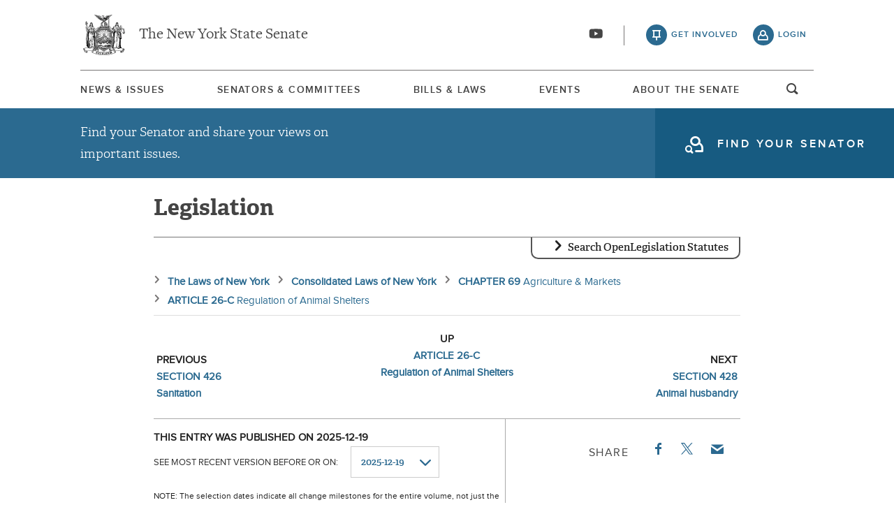

--- FILE ---
content_type: text/html; charset=UTF-8
request_url: https://www.nysenate.gov/legislation/laws/AGM/427
body_size: 9438
content:
<!DOCTYPE html>
<html lang="en" dir="ltr" prefix="og: https://ogp.me/ns#">
  <head>
    <meta charset="utf-8" />
<link rel="icon" href="/themes/custom/nysenate_theme/favicon.ico" />
<link rel="icon" sizes="16x16" href="/themes/custom/nysenate_theme/favicon.ico" />
<link rel="apple-touch-icon" href="/themes/custom/nysenate_theme/favicon.ico" />
<meta name="twitter:card" content="summary" />
<meta name="Generator" content="Drupal 10 (https://www.drupal.org)" />
<meta name="MobileOptimized" content="width" />
<meta name="HandheldFriendly" content="true" />
<meta name="viewport" content="width=device-width, initial-scale=1.0" />

    <title>NYS Open Legislation | NYSenate.gov</title>
    <link rel="stylesheet" media="all" href="/sites/default/files/css/css_C8eLMXmSb1vD6Y2OKhueA42mR8EidYgpwHkRpJV7ZYE.css?delta=0&amp;language=en&amp;theme=nys&amp;include=[base64]" />
<link rel="stylesheet" media="all" href="/sites/default/files/css/css_xMR7VimDqTEYGd0CBJT1NsYrglX7jinMZG66ALzFr08.css?delta=1&amp;language=en&amp;theme=nys&amp;include=[base64]" />

    <script type="application/json" data-drupal-selector="drupal-settings-json">{"path":{"baseUrl":"\/","pathPrefix":"","currentPath":"legislation\/laws\/AGM\/427","currentPathIsAdmin":false,"isFront":false,"currentLanguage":"en"},"pluralDelimiter":"\u0003","gtag":{"tagId":"G-01H6J3L7N6","consentMode":false,"otherIds":[],"events":[],"additionalConfigInfo":[]},"suppressDeprecationErrors":true,"ajaxPageState":{"libraries":"[base64]","theme":"nys","theme_token":null},"ajaxTrustedUrl":{"form_action_p_pvdeGsVG5zNF_XLGPTvYSKCf43t8qZYSwcfZl2uzM":true,"\/legislation\/laws\/search":true},"user":{"uid":0,"permissionsHash":"80e2195eca33eae33476f682e22ed4e8e920f6b0a4c4911aeb8796e1a0b28363"}}</script>
<script src="/sites/default/files/js/js_ghY79wNs2ifbt4EtnmAV22rexfLzc7W-m6aU_phchYw.js?scope=header&amp;delta=0&amp;language=en&amp;theme=nys&amp;include=eJx1TEkKgDAM_FCXJ0nAaVqxidi6_d4KiiB4mZ0JKpU2FM3w4dWurGzCf-dKTNmwKo_oKrHnBl_vaKDdyFE6nSAj2N98ZRCqbRrRzh9rI6jHbGZKcle5SZshywke8EIb"></script>
<script src="https://use.fontawesome.com/releases/v5.15.4/js/all.js" defer crossorigin="anonymous"></script>
<script src="https://use.fontawesome.com/releases/v5.15.4/js/v4-shims.js" defer crossorigin="anonymous"></script>
<script src="/modules/contrib/google_tag/js/gtag.js?t8tebv"></script>


    <link rel="preload" as="font" href="/themes/custom/nysenate_theme/dist/fonts/senate_icons.woff2" type="font/woff2" crossorigin>
          <script type="text/javascript" src="/modules/contrib/seckit/js/seckit.document_write.js"></script>
        <link type="text/css" rel="stylesheet" id="seckit-clickjacking-no-body" media="all" href="/modules/contrib/seckit/css/seckit.no_body.css" />
        <!-- stop SecKit protection -->
        <noscript>
        <link type="text/css" rel="stylesheet" id="seckit-clickjacking-noscript-tag" media="all" href="/modules/contrib/seckit/css/seckit.noscript_tag.css" />
        <div id="seckit-noscript-tag">
          Sorry, you need to enable JavaScript to visit this website.
        </div>
        </noscript></head>
  <body class="page- page--legislation page--legislation-laws page--legislation-laws-AGM page--legislation-laws-AGM-% page--legislation-laws-AGM-427 out-of-session path-legislation front-end">
        <a href="#main-content" class="visually-hidden focusable skip-link">
      Skip to main content
    </a>
    
    
      <div class="dialog-off-canvas-main-canvas" data-off-canvas-main-canvas>
    




<div class="layout-container page ">
  


<header
  id="js-sticky" role="banner" class="l-header l-header__collapsed" style="z-index: 100;">
  <!-- Begin Header -->
  <div class="panel-pane pane-block pane-nys-blocks-sitewide-header-bar-block">


    <div class="pane-content">

      <section class="l-header-region l-row l-row--nav c-header-bar">
        <div class="c-topbar">

          <div class="c-page-title">
            <a href="/" rel="home" title="NY State Senate Home" class="active GoogleAnalyticsET-processed">The New York State Senate</a>
          </div>

          <div
            class="c-header--connect">
            <!-- if we're on the main site there are social buttons -->
            <ul class="c-nav--social u-tablet-plus">
                              <li class="first leaf">
                  <a href="https://www.youtube.com/user/NYSenate" target="_blank" aria-label="Go to youtube-2">  <svg xmlns="http://www.w3.org/2000/svg" version="1.0" width="20" height="20" viewBox="0 0 20 20"><path d="M 8.22 3.364 c -3.236 0.06 -5.136 0.208 -5.732 0.448 c -0.54 0.22 -0.992 0.632 -1.26 1.14 C 0.88 5.612 0.696 7.06 0.652 9.48 c -0.032 1.932 0.072 3.688 0.292 4.8 c 0.236 1.212 0.888 1.904 2.012 2.14 c 1.024 0.216 3.74 0.344 7.304 0.34 c 3.64 0 6.232 -0.12 7.32 -0.34 c 0.356 -0.072 0.86 -0.324 1.124 -0.556 c 0.276 -0.244 0.556 -0.664 0.672 -1.008 c 0.32 -0.944 0.516 -3.692 0.428 -5.972 c -0.12 -3.096 -0.372 -4.068 -1.224 -4.712 c -0.392 -0.296 -0.664 -0.404 -1.272 -0.512 c -0.752 -0.128 -2.56 -0.24 -4.468 -0.28 c -2.232 -0.044 -3.032 -0.048 -4.62 -0.016 z M 10.8 8.612 c 1.348 0.776 2.448 1.428 2.448 1.448 c -0.004 0.032 -4.864 2.86 -4.916 2.86 c -0.004 0 -0.012 -1.288 -0.012 -2.86 s 0.008 -2.86 0.016 -2.86 s 1.116 0.636 2.464 1.412 zM 8.22 3.364 c -3.236 0.06 -5.136 0.208 -5.732 0.448 c -0.54 0.22 -0.992 0.632 -1.26 1.14 C 0.88 5.612 0.696 7.06 0.652 9.48 c -0.032 1.932 0.072 3.688 0.292 4.8 c 0.236 1.212 0.888 1.904 2.012 2.14 c 1.024 0.216 3.74 0.344 7.304 0.34 c 3.64 0 6.232 -0.12 7.32 -0.34 c 0.356 -0.072 0.86 -0.324 1.124 -0.556 c 0.276 -0.244 0.556 -0.664 0.672 -1.008 c 0.32 -0.944 0.516 -3.692 0.428 -5.972 c -0.12 -3.096 -0.372 -4.068 -1.224 -4.712 c -0.392 -0.296 -0.664 -0.404 -1.272 -0.512 c -0.752 -0.128 -2.56 -0.24 -4.468 -0.28 c -2.232 -0.044 -3.032 -0.048 -4.62 -0.016 z M 10.8 8.612 c 1.348 0.776 2.448 1.428 2.448 1.448 c -0.004 0.032 -4.864 2.86 -4.916 2.86 c -0.004 0 -0.012 -1.288 -0.012 -2.86 s 0.008 -2.86 0.016 -2.86 s 1.116 0.636 2.464 1.412 z"/></svg></a>
                </li>
                          </ul>

                          <a class="c-header--btn c-header--btn__taking_action u-tablet-plus" href="/citizen-guide">get involved</a>
              <a class="c-header--btn c-header--btn__primary u-tablet-plus GoogleAnalyticsET-processed" href="/user/login">login</a>
                      </div>
        </div>
      </section>
      <!--.c-header-bar -->
      <button id="" class="js-mobile-nav--btn c-block--btn c-nav--toggle icon-replace button--menu" aria-controls="main-site-menu" aria-expanded="false" aria-label="Site Menu"></button>
                                                    <div class="c-nav--wrap" id="main-site-menu">
          <div class="c-nav l-row l-row--nav">
            <nav aria-label="main">
                    


  
                        <ul class="c-nav--list">
                      <!--li class="leaf" -->
            <li class="leaf"  role="menuitem">
              <a href="/news-and-issues" >News &amp; Issues</a>

                
            </li>
                      <!--li class="leaf" -->
            <li class="leaf"  role="menuitem">
              <a href="/senators-committees" >Senators &amp; Committees</a>

                
            </li>
                      <!--li class="leaf" -->
            <li class="leaf"  role="menuitem">
              <a href="/legislation" >Bills &amp; Laws</a>

                
            </li>
                      <!--li class="leaf" -->
            <li class="leaf"  role="menuitem">
              <a href="/events" >Events</a>

                
            </li>
                      <!--li class="leaf" -->
            <li class="leaf"  role="menuitem">
              <a href="/about" >About The Senate</a>

                
            </li>
                  </ul>
        

  
  
                                <div class="u-mobile-only">
                <div>
                  <div class="container">
  <form class="nys-searchglobal-form search-form  c-site-search" accept-charset="UTF-8" data-drupal-selector="nys-searchglobal-form" action="/legislation/laws/AGM/427" method="post" id="nys-searchglobal-form">
    <h2 class="c-site-search--title" data-drupal-selector="edit-title">Search</h2>
<div class="js-form-item form-item js-form-type-textfield form-type-textfield js-form-item-keys form-item-keys form-no-label">
        <input placeholder="Search" class="c-site-search--box icon_after__search form-text" size="50" maxlength="255" aria-label="Search Term" data-drupal-selector="edit-keys" type="text" id="edit-keys" name="keys" value="" />

        </div>


<button class="search__submit button" type="submit" name="submit">
  <span class="search__submit-icon">
      <svg xmlns="http://www.w3.org/2000/svg" x="0px" y="0px" viewBox="0 0 30 30" class="icon icon--search">
  <title>Search icon</title>
  <g>
    <path fill="#292929" d="M29.7,28.5l-7.3-7.3c2-2.2,3.1-5.2,3.1-8.4C25.6,5.7,19.8,0,12.8,0C5.7,0,0,5.7,0,12.8s5.7,12.8,12.8,12.8
      c3.2,0,6.1-1.2,8.4-3.1l7.3,7.3c0.2,0.2,0.4,0.3,0.6,0.3c0.2,0,0.5-0.1,0.6-0.3C30.1,29.4,30.1,28.8,29.7,28.5z M1.8,12.8
      c0-6.1,4.9-11,11-11c6.1,0,11,4.9,11,11s-4.9,11-11,11C6.7,23.8,1.8,18.9,1.8,12.8z"/>
  </g>
</svg>

  </span>
  <span class="search__submit-text">
    Search
  </span>
</button>
<a href="/search/legislation" class="c-site-search--link icon-after__right u-tablet-plus" data-drupal-selector="edit-advanced-leg-search-link">Advanced Legislation Search</a>
<input autocomplete="off" data-drupal-selector="form-peuakd-a8qbr6y61s2iwanzib54jzbmkal73xlxt8vg" type="hidden" name="form_build_id" value="form-pEUAKd-A8qBR6Y61S2iWanZIb54jZbMKal73xLxt8vg" />
<input data-drupal-selector="edit-nys-searchglobal-form" type="hidden" name="form_id" value="nys_search.global_form" />

  </form>
</div>
                  <a class="c-site-search--link icon-after__right u-tablet-plus" href="/search/legislation">Advanced Legislation Search</a>
                </div>
              </div>
              <button class="js-search--toggle u-tablet-plus c-site-search--btn GoogleAnalyticsET-processed icon-replace__search">open and focus search</button>
                              <ul class="c-nav--social u-mobile-only">
                                      <li class="first leaf">
                      <a href="https://www.youtube.com/user/NYSenate" target="_blank">  <svg xmlns="http://www.w3.org/2000/svg" version="1.0" width="20" height="20" viewBox="0 0 20 20"><path d="M 8.22 3.364 c -3.236 0.06 -5.136 0.208 -5.732 0.448 c -0.54 0.22 -0.992 0.632 -1.26 1.14 C 0.88 5.612 0.696 7.06 0.652 9.48 c -0.032 1.932 0.072 3.688 0.292 4.8 c 0.236 1.212 0.888 1.904 2.012 2.14 c 1.024 0.216 3.74 0.344 7.304 0.34 c 3.64 0 6.232 -0.12 7.32 -0.34 c 0.356 -0.072 0.86 -0.324 1.124 -0.556 c 0.276 -0.244 0.556 -0.664 0.672 -1.008 c 0.32 -0.944 0.516 -3.692 0.428 -5.972 c -0.12 -3.096 -0.372 -4.068 -1.224 -4.712 c -0.392 -0.296 -0.664 -0.404 -1.272 -0.512 c -0.752 -0.128 -2.56 -0.24 -4.468 -0.28 c -2.232 -0.044 -3.032 -0.048 -4.62 -0.016 z M 10.8 8.612 c 1.348 0.776 2.448 1.428 2.448 1.448 c -0.004 0.032 -4.864 2.86 -4.916 2.86 c -0.004 0 -0.012 -1.288 -0.012 -2.86 s 0.008 -2.86 0.016 -2.86 s 1.116 0.636 2.464 1.412 zM 8.22 3.364 c -3.236 0.06 -5.136 0.208 -5.732 0.448 c -0.54 0.22 -0.992 0.632 -1.26 1.14 C 0.88 5.612 0.696 7.06 0.652 9.48 c -0.032 1.932 0.072 3.688 0.292 4.8 c 0.236 1.212 0.888 1.904 2.012 2.14 c 1.024 0.216 3.74 0.344 7.304 0.34 c 3.64 0 6.232 -0.12 7.32 -0.34 c 0.356 -0.072 0.86 -0.324 1.124 -0.556 c 0.276 -0.244 0.556 -0.664 0.672 -1.008 c 0.32 -0.944 0.516 -3.692 0.428 -5.972 c -0.12 -3.096 -0.372 -4.068 -1.224 -4.712 c -0.392 -0.296 -0.664 -0.404 -1.272 -0.512 c -0.752 -0.128 -2.56 -0.24 -4.468 -0.28 c -2.232 -0.044 -3.032 -0.048 -4.62 -0.016 z M 10.8 8.612 c 1.348 0.776 2.448 1.428 2.448 1.448 c -0.004 0.032 -4.864 2.86 -4.916 2.86 c -0.004 0 -0.012 -1.288 -0.012 -2.86 s 0.008 -2.86 0.016 -2.86 s 1.116 0.636 2.464 1.412 z"/></svg></a>
                    </li>
                                  </ul>
                                            <div class="c-mobile-login--list u-mobile-only">
                  <span class="c-header--btn c-header--btn-login icon-before__recruit-friends">
                    <a href="/user/login">login</a>
                  </span>
                </div>
                          </nav>
          </div>
        </div>
        <div class="u-tablet-plus c-site-search--container">
          <div>
            <div class="container">
  <form class="nys-searchglobal-form search-form  c-site-search" accept-charset="UTF-8" data-drupal-selector="nys-searchglobal-form" action="/legislation/laws/AGM/427" method="post" id="nys-searchglobal-form">
    <h2 class="c-site-search--title" data-drupal-selector="edit-title">Search</h2>
<div class="js-form-item form-item js-form-type-textfield form-type-textfield js-form-item-keys form-item-keys form-no-label">
        <input placeholder="Search" class="c-site-search--box icon_after__search form-text" size="50" maxlength="255" aria-label="Search Term" data-drupal-selector="edit-keys" type="text" id="edit-keys" name="keys" value="" />

        </div>


<button class="search__submit button" type="submit" name="submit">
  <span class="search__submit-icon">
      <svg xmlns="http://www.w3.org/2000/svg" x="0px" y="0px" viewBox="0 0 30 30" class="icon icon--search">
  <title>Search icon</title>
  <g>
    <path fill="#292929" d="M29.7,28.5l-7.3-7.3c2-2.2,3.1-5.2,3.1-8.4C25.6,5.7,19.8,0,12.8,0C5.7,0,0,5.7,0,12.8s5.7,12.8,12.8,12.8
      c3.2,0,6.1-1.2,8.4-3.1l7.3,7.3c0.2,0.2,0.4,0.3,0.6,0.3c0.2,0,0.5-0.1,0.6-0.3C30.1,29.4,30.1,28.8,29.7,28.5z M1.8,12.8
      c0-6.1,4.9-11,11-11c6.1,0,11,4.9,11,11s-4.9,11-11,11C6.7,23.8,1.8,18.9,1.8,12.8z"/>
  </g>
</svg>

  </span>
  <span class="search__submit-text">
    Search
  </span>
</button>
<a href="/search/legislation" class="c-site-search--link icon-after__right u-tablet-plus" data-drupal-selector="edit-advanced-leg-search-link">Advanced Legislation Search</a>
<input autocomplete="off" data-drupal-selector="form-peuakd-a8qbr6y61s2iwanzib54jzbmkal73xlxt8vg" type="hidden" name="form_build_id" value="form-pEUAKd-A8qBR6Y61S2iWanZIb54jZbMKal73xLxt8vg" />
<input data-drupal-selector="edit-nys-searchglobal-form" type="hidden" name="form_id" value="nys_search.global_form" />

  </form>
</div>
          </div>
        </div>
          </div>
          


<div class="l-row l-row--hero c-actionbar ">
      <div class="c-actionbar--info ">
      <h2 class="actionbar--cta">Find your Senator and share your views on important issues.</h2>
    </div>
    <span class="c-block--btn ">
      <a class="icon-before__find-senator"
         href="/find-my-senator">
        <span class="">
          find your senator
        </span>
      </a>
    </span>
  </div>
    
  </div>
</header>

  
  

  

  

  

  

      <main role="main" class="container l-row l-row--main l-main">
      <a id="main-content" tabindex="-1"></a>      <div  class="layout-content">

          <div class="region region-content">
    <div data-drupal-messages-fallback class="hidden"></div><h1 class="nys-openleg-statute nys-title">
  Legislation
</h1>
<div class="nys-openleg-statute-container">
  <div class="container">
  <form data-drupal-selector="nys-openleg-search-form" action="/legislation/laws/search" method="post" id="nys-openleg-search-form" accept-charset="UTF-8">
    <h3 tabindex="0" class="search-title">Search OpenLegislation Statutes</h3><div data-drupal-selector="edit-search-form-container" id="edit-search-form-container" class="js-form-wrapper form-wrapper"><div class="js-form-item form-item js-form-type-textfield form-type-textfield js-form-item-search-term form-item-search-term">
      <label for="edit-search-term">Search Term</label>
        <input data-drupal-selector="edit-search-term" type="text" id="edit-search-term" name="search_term" value="" size="60" maxlength="128" class="form-text" />

        </div>


<button class="search__submit button" type="submit" name="submit">
  <span class="search__submit-icon">
      <svg xmlns="http://www.w3.org/2000/svg" x="0px" y="0px" viewBox="0 0 30 30" class="icon icon--search">
  <title>Search icon</title>
  <g>
    <path fill="#292929" d="M29.7,28.5l-7.3-7.3c2-2.2,3.1-5.2,3.1-8.4C25.6,5.7,19.8,0,12.8,0C5.7,0,0,5.7,0,12.8s5.7,12.8,12.8,12.8
      c3.2,0,6.1-1.2,8.4-3.1l7.3,7.3c0.2,0.2,0.4,0.3,0.6,0.3c0.2,0,0.5-0.1,0.6-0.3C30.1,29.4,30.1,28.8,29.7,28.5z M1.8,12.8
      c0-6.1,4.9-11,11-11c6.1,0,11,4.9,11,11s-4.9,11-11,11C6.7,23.8,1.8,18.9,1.8,12.8z"/>
  </g>
</svg>

  </span>
  <span class="search__submit-text">
    Search
  </span>
</button>
</div>
<input autocomplete="off" data-drupal-selector="form-y8nryytdzsi9ewpv1kywt5tg7hy-calnndjf8r-xg-8" type="hidden" name="form_build_id" value="form-y8nrYYTDzsi9eWpv1kYWt5tG7hY_cAlnnDJF8r_XG_8" />
<input data-drupal-selector="edit-nys-openleg-search-form" type="hidden" name="form_id" value="nys_openleg_search_form" />

  </form>
</div>
  

  <nav aria-label="breadcrumbs">
    <ol class="nys-openleg-result-breadcrumbs-container">
                    <li class="nys-openleg-result-breadcrumb-container">
                        <a href="/legislation/laws/all" class="nys-openleg-result-breadcrumb-link">
                <div class="nys-openleg-result-breadcrumb-name">
            The Laws of New York
        </div>
                            </a>
            </li>

                    <li class="nys-openleg-result-breadcrumb-container">
                        <a href="/legislation/laws/CONSOLIDATED" class="nys-openleg-result-breadcrumb-link">
                <div class="nys-openleg-result-breadcrumb-name">
            Consolidated Laws of New York
        </div>
                            </a>
            </li>

                    <li class="nys-openleg-result-breadcrumb-container">
                        <a href="/legislation/laws/AGM/-CH69" class="nys-openleg-result-breadcrumb-link">
                <div class="nys-openleg-result-breadcrumb-name">
            CHAPTER 69
        </div>
                    <div class="nys-openleg-result-breadcrumb-description">
                Agriculture &amp; Markets
            </div>
                            </a>
            </li>

                    <li class="nys-openleg-result-breadcrumb-container">
                        <a href="/legislation/laws/AGM/A26-C" class="nys-openleg-result-breadcrumb-link">
                <div class="nys-openleg-result-breadcrumb-name">
            ARTICLE 26-C
        </div>
                    <div class="nys-openleg-result-breadcrumb-description">
                Regulation of Animal Shelters
            </div>
                            </a>
            </li>

            </ol>
  </nav>

  <div class="nys-openleg-result-nav-bar">
    <div class="nys-openleg-result-nav-bar-item nys-openleg-result-nav-bar-item-previous">
        <div class="nys-openleg-result-nav-item-dir">previous</div>
    <li class="nys-openleg-result-nav-item-container">
                        <a href="https://www.nysenate.gov/legislation/laws/AGM/426" class="nys-openleg-result-nav-item-link">
                <div class="nys-openleg-result-nav-item-name">
            SECTION 426
        </div>
                    <div class="nys-openleg-result-nav-item-description">
                Sanitation
            </div>
                            </a>
            </li>

      </div>
    <div class="nys-openleg-result-nav-bar-item nys-openleg-result-nav-bar-item-up">
        <div class="nys-openleg-result-nav-item-dir">up</div>
    <li class="nys-openleg-result-nav-item-container">
                        <a href="https://www.nysenate.gov/legislation/laws/AGM/A26-C" class="nys-openleg-result-nav-item-link">
                <div class="nys-openleg-result-nav-item-name">
            ARTICLE 26-C
        </div>
                    <div class="nys-openleg-result-nav-item-description">
                Regulation of Animal Shelters
            </div>
                            </a>
            </li>

      </div>
    <div class="nys-openleg-result-nav-bar-item nys-openleg-result-nav-bar-item-next">
        <div class="nys-openleg-result-nav-item-dir">next</div>
    <li class="nys-openleg-result-nav-item-container">
                        <a href="https://www.nysenate.gov/legislation/laws/AGM/428" class="nys-openleg-result-nav-item-link">
                <div class="nys-openleg-result-nav-item-name">
            SECTION 428
        </div>
                    <div class="nys-openleg-result-nav-item-description">
                Animal husbandry
            </div>
                            </a>
            </li>

      </div>
  </div>

  <div class="nys-openleg-result-tools">
          <div class="nys-openleg-history-container">
        <div class="container">
  <form data-drupal-selector="nys-openleg-history-form" action="/legislation/laws/AGM/427" method="post" id="nys-openleg-history-form" accept-charset="UTF-8">
    <div class="nys-openleg-history-published">This entry was published on 2025-12-19</div><div class="js-form-item form-item js-form-type-select form-type-select js-form-item-history form-item-history">
      <label for="edit-history">See most recent version before or on: </label>
        <select onChange="this.form.submit();" data-drupal-selector="edit-history" id="edit-history" name="history" class="form-select"><option value="2014-09-22">2014-09-22</option><option value="2014-09-26">2014-09-26</option><option value="2014-11-28">2014-11-28</option><option value="2014-12-19">2014-12-19</option><option value="2014-12-26">2014-12-26</option><option value="2015-01-02">2015-01-02</option><option value="2015-01-23">2015-01-23</option><option value="2015-03-27">2015-03-27</option><option value="2015-04-24">2015-04-24</option><option value="2015-05-01">2015-05-01</option><option value="2015-06-19">2015-06-19</option><option value="2015-08-21">2015-08-21</option><option value="2015-10-02">2015-10-02</option><option value="2015-11-06">2015-11-06</option><option value="2015-11-13">2015-11-13</option><option value="2016-04-15">2016-04-15</option><option value="2016-05-27">2016-05-27</option><option value="2016-07-15">2016-07-15</option><option value="2016-07-29">2016-07-29</option><option value="2016-08-05">2016-08-05</option><option value="2016-08-26">2016-08-26</option><option value="2016-09-16">2016-09-16</option><option value="2016-09-23">2016-09-23</option><option value="2016-10-07">2016-10-07</option><option value="2017-01-13">2017-01-13</option><option value="2017-04-28">2017-04-28</option><option value="2017-05-26">2017-05-26</option><option value="2017-06-30">2017-06-30</option><option value="2017-07-14">2017-07-14</option><option value="2017-08-04">2017-08-04</option><option value="2017-08-18">2017-08-18</option><option value="2017-09-15">2017-09-15</option><option value="2017-09-22">2017-09-22</option><option value="2017-10-06">2017-10-06</option><option value="2017-10-20">2017-10-20</option><option value="2017-10-27">2017-10-27</option><option value="2017-11-17">2017-11-17</option><option value="2017-12-22">2017-12-22</option><option value="2017-12-29">2017-12-29</option><option value="2018-03-16">2018-03-16</option><option value="2018-04-27">2018-04-27</option><option value="2018-07-13">2018-07-13</option><option value="2018-08-03">2018-08-03</option><option value="2018-08-17">2018-08-17</option><option value="2018-08-31">2018-08-31</option><option value="2018-10-05">2018-10-05</option><option value="2018-10-26">2018-10-26</option><option value="2018-11-02">2018-11-02</option><option value="2018-11-09">2018-11-09</option><option value="2018-12-14">2018-12-14</option><option value="2019-01-04">2019-01-04</option><option value="2019-01-18">2019-01-18</option><option value="2019-03-15">2019-03-15</option><option value="2019-03-22">2019-03-22</option><option value="2019-07-26">2019-07-26</option><option value="2019-08-02">2019-08-02</option><option value="2019-08-09">2019-08-09</option><option value="2019-08-16">2019-08-16</option><option value="2019-09-06">2019-09-06</option><option value="2019-09-13">2019-09-13</option><option value="2019-09-20">2019-09-20</option><option value="2019-10-11">2019-10-11</option><option value="2019-10-25">2019-10-25</option><option value="2019-11-08">2019-11-08</option><option value="2019-11-15">2019-11-15</option><option value="2019-12-06">2019-12-06</option><option value="2019-12-13">2019-12-13</option><option value="2019-12-20">2019-12-20</option><option value="2020-01-24">2020-01-24</option><option value="2020-03-13">2020-03-13</option><option value="2020-04-24">2020-04-24</option><option value="2020-08-07">2020-08-07</option><option value="2020-08-14">2020-08-14</option><option value="2020-10-16">2020-10-16</option><option value="2020-12-04">2020-12-04</option><option value="2020-12-18">2020-12-18</option><option value="2021-01-29">2021-01-29</option><option value="2021-02-19">2021-02-19</option><option value="2021-07-02">2021-07-02</option><option value="2021-07-09">2021-07-09</option><option value="2021-07-30">2021-07-30</option><option value="2021-08-06">2021-08-06</option><option value="2021-09-03">2021-09-03</option><option value="2021-09-10">2021-09-10</option><option value="2021-10-08">2021-10-08</option><option value="2021-12-03">2021-12-03</option><option value="2021-12-24">2021-12-24</option><option value="2021-12-31">2021-12-31</option><option value="2022-02-25">2022-02-25</option><option value="2022-03-04">2022-03-04</option><option value="2022-06-24">2022-06-24</option><option value="2022-08-19">2022-08-19</option><option value="2022-10-21">2022-10-21</option><option value="2022-11-25">2022-11-25</option><option value="2022-12-02">2022-12-02</option><option value="2022-12-09">2022-12-09</option><option value="2022-12-16">2022-12-16</option><option value="2022-12-23">2022-12-23</option><option value="2023-01-06">2023-01-06</option><option value="2023-01-20">2023-01-20</option><option value="2023-03-10">2023-03-10</option><option value="2023-04-14">2023-04-14</option><option value="2023-05-26">2023-05-26</option><option value="2023-08-25">2023-08-25</option><option value="2023-09-22">2023-09-22</option><option value="2023-12-15">2023-12-15</option><option value="2024-02-02">2024-02-02</option><option value="2024-02-09">2024-02-09</option><option value="2024-04-12">2024-04-12</option><option value="2024-07-05">2024-07-05</option><option value="2024-08-30">2024-08-30</option><option value="2024-09-06">2024-09-06</option><option value="2024-11-29">2024-11-29</option><option value="2024-12-20">2024-12-20</option><option value="2024-12-27">2024-12-27</option><option value="2025-01-31">2025-01-31</option><option value="2025-02-21">2025-02-21</option><option value="2025-05-16">2025-05-16</option><option value="2025-05-30">2025-05-30</option><option value="2025-10-03">2025-10-03</option><option value="2025-10-24">2025-10-24</option><option value="2025-10-31">2025-10-31</option><option value="2025-11-14">2025-11-14</option><option value="2025-11-21">2025-11-21</option><option value="2025-12-19" selected="selected">2025-12-19</option><option value="2025-12-26">2025-12-26</option></select>
        </div>
<div class="nys-openleg-history-note">NOTE: The selection dates indicate all change milestones for the entire volume, not just the location being viewed.  Specifying a milestone date will retrieve the most recent version of the location before that date.</div><input autocomplete="off" data-drupal-selector="form-e1vrliw7ejgfkeelvcfpcvvz2oypncu5figwnz2jfpa" type="hidden" name="form_build_id" value="form-e1VrliW7EJGFKeeLvcfpCVvZ2oyPNcu5FIGWNZ2jfpA" />
<input data-drupal-selector="edit-nys-openleg-history-form" type="hidden" name="form_id" value="nys_openleg_history_form" />

  </form>
</div>
      </div>
        <div class="c-detail--social nys-openleg-result-share">
      <h3 class="c-detail--subhead">Share</h3>
      <ul>
        <li>
          <a target="_blank"
             href="https://www.facebook.com/sharer/sharer.php?u=https://www.nysenate.gov/legislation/laws/AGM/427"
             class="c-detail--social-item facebook">
            Facebook
          </a>
        </li>
        <li class="twitter">
          <a target="_blank"
             href="https://twitter.com/intent/tweet?text=From @nysenate: https://www.nysenate.gov/legislation/laws/AGM/427">
            <img src = "/modules/custom/nys_openleg/assets/twitter.svg" alt="Twitter icon"/>
          </a>
        </li>
        <li>
          <a href="mailto:?subject=SECTION 427 Shelter management protocols Agriculture &amp; Markets (AGM) CHAPTER 69, ARTICLE 26-C | NY State Senate&amp;body=Check out this law: https://www.nysenate.gov/legislation/laws/AGM/427" class="c-detail--social-item email">Email</a>
        </li>
      </ul>
    </div>
  </div>
  <div class="nys-openleg-result-container">
    <div class="nys-openleg-head-container">
      <div class="nys-openleg-result-title">
    <h2 class="nys-openleg-result-title-headline">SECTION 427</h2>
            <h3 class="nys-openleg-result-title-short">Shelter management protocols</h3>
                <h4 class="nys-openleg-result-title-location">Agriculture &amp; Markets (AGM) CHAPTER 69, ARTICLE 26-C</h4>
    </div>


    </div>

    <div class="nys-openleg-content-container">
        <ul class="nys-openleg-items-container">
                  </ul>
            <div class="nys-openleg-result-text">  &sect; 427. Shelter management protocols. 1. Each animal shelter shall have<br />a clear, written, management structure that defines staff authority,<br />reporting structure and responsibilities, and is readily accessible to<br />all staff and volunteers.<br /><br />2. Staffing shall be sufficient to allow adequate time, per animal,<br />for cleaning and daily feeding, and to meet the minimum requirements for<br />socialization and exercise of animals as prescribed in section four<br />hundred thirty of this article.<br /><br />3. The total number of animals housed in an animal shelter facility or<br />foster home shall not exceed the number of housing units available at<br />the facility as required by section four hundred twenty-five of this<br />article; provided, however, that exceptions to the provisions of this<br />subdivision shall be permissible for periods not to exceed forty-five<br />contiguous days in the event of an animal seizure pursuant to article<br />twenty-six of this chapter or a natural disaster where an official<br />declaration of the disaster or emergency has been made.<br /><br />4. All animals shall be observed daily by a manager or designee to<br />identify each animal&#039;s needs for care, housing and service and to ensure<br />that each animal has a plan to advance efficiently through the shelter.<br /></div>
          </div>
      </div>
</div>

  </div>


              </div>    </main>
  
  <footer class="l-footer" role="contentinfo">
    <div id="footer-first">
      <div class="panel-pane pane-block pane-nys-blocks-sitewide-footer">
        <div class="pane-content">
          <section class="c-senator-footer">
            <div class="l-row">
              <div class="c-senator-footer-col c-senator-footer-col__home">
                  <div class="region region-footer-left">
      <div id="block-nys-sitebranding" class="block block-system block-system-branding-block">
    
        
    
  
  
  
  

<a title="nysenate.gov" href="/">
  <span class="lgt-text icon-before__left">NYSenate.gov</span>
  <img src="/themes/custom/nysenate_theme/src/assets/nys_logo224x224.png" alt="New York State Senate Seal" class='c-seal c-seal-footer'>
</a>


  </div>
<nav role="navigation" aria-labelledby="block-nys-socials-menu" id="block-nys-socials" class="block block-menu navigation menu--socials">
            
  <h2 class="visually-hidden" id="block-nys-socials-menu">Socials</h2>
  

        <div class="c-senator-footer-col__social">
  <p class="c-senator-footer-caption">Follow the New York State Senate</p>
    

<ul class="menu-socials">
      <li class="first leaf">
      <a href="https://www.youtube.com/user/NYSenate" target="_blank" aria-label="Go to youtube-2 Page">  <svg xmlns="http://www.w3.org/2000/svg" version="1.0" width="20" height="20" viewBox="0 0 20 20"><path d="M 8.22 3.364 c -3.236 0.06 -5.136 0.208 -5.732 0.448 c -0.54 0.22 -0.992 0.632 -1.26 1.14 C 0.88 5.612 0.696 7.06 0.652 9.48 c -0.032 1.932 0.072 3.688 0.292 4.8 c 0.236 1.212 0.888 1.904 2.012 2.14 c 1.024 0.216 3.74 0.344 7.304 0.34 c 3.64 0 6.232 -0.12 7.32 -0.34 c 0.356 -0.072 0.86 -0.324 1.124 -0.556 c 0.276 -0.244 0.556 -0.664 0.672 -1.008 c 0.32 -0.944 0.516 -3.692 0.428 -5.972 c -0.12 -3.096 -0.372 -4.068 -1.224 -4.712 c -0.392 -0.296 -0.664 -0.404 -1.272 -0.512 c -0.752 -0.128 -2.56 -0.24 -4.468 -0.28 c -2.232 -0.044 -3.032 -0.048 -4.62 -0.016 z M 10.8 8.612 c 1.348 0.776 2.448 1.428 2.448 1.448 c -0.004 0.032 -4.864 2.86 -4.916 2.86 c -0.004 0 -0.012 -1.288 -0.012 -2.86 s 0.008 -2.86 0.016 -2.86 s 1.116 0.636 2.464 1.412 zM 8.22 3.364 c -3.236 0.06 -5.136 0.208 -5.732 0.448 c -0.54 0.22 -0.992 0.632 -1.26 1.14 C 0.88 5.612 0.696 7.06 0.652 9.48 c -0.032 1.932 0.072 3.688 0.292 4.8 c 0.236 1.212 0.888 1.904 2.012 2.14 c 1.024 0.216 3.74 0.344 7.304 0.34 c 3.64 0 6.232 -0.12 7.32 -0.34 c 0.356 -0.072 0.86 -0.324 1.124 -0.556 c 0.276 -0.244 0.556 -0.664 0.672 -1.008 c 0.32 -0.944 0.516 -3.692 0.428 -5.972 c -0.12 -3.096 -0.372 -4.068 -1.224 -4.712 c -0.392 -0.296 -0.664 -0.404 -1.272 -0.512 c -0.752 -0.128 -2.56 -0.24 -4.468 -0.28 c -2.232 -0.044 -3.032 -0.048 -4.62 -0.016 z M 10.8 8.612 c 1.348 0.776 2.448 1.428 2.448 1.448 c -0.004 0.032 -4.864 2.86 -4.916 2.86 c -0.004 0 -0.012 -1.288 -0.012 -2.86 s 0.008 -2.86 0.016 -2.86 s 1.116 0.636 2.464 1.412 z"/></svg></a>
    </li>
  </ul>
</div>

  </nav>

  </div>

              </div>

              <div class="c-senator-footer-col c-senator-footer-col__nav">
                <nav>
                    <div class="region region-footer-middle">
    <div id="block-nys-footer" class="block block-system block-system-menu-blockfooter site-footer__menu">
  
    
      
              <ul class="menu">
                    <li class="menu-item">
        <a href="/news-and-issues" data-drupal-link-system-path="node/12004488">News &amp; Issues</a>
              </li>
                <li class="menu-item">
        <a href="/senators-committees" data-drupal-link-system-path="node/12001028">Senators &amp; Committees</a>
              </li>
                <li class="menu-item">
        <a href="/legislation" data-drupal-link-system-path="node/12004490">Bills &amp; Laws</a>
              </li>
                <li class="menu-item">
        <a href="/majority-issues/new-york-state-budget">Budget</a>
              </li>
                <li class="menu-item">
        <a href="/events" data-drupal-link-system-path="events">Events</a>
              </li>
                <li class="menu-item">
        <a href="/about" data-drupal-link-system-path="node/12004487">About the Senate</a>
              </li>
        </ul>
  


  </div>

  </div>

                </nav>
              </div>

              <div class="c-senator-footer-col c-senator-footer-col__nav right">
                  <div class="region region-footer-right">
    <nav role="navigation" aria-labelledby="block-nys-footerright-menu" id="block-nys-footerright" class="block block-menu navigation menu--footer-right">
            
  <h2 class="visually-hidden" id="block-nys-footerright-menu">Footer Right</h2>
  

        
              <ul class="menu">
                    <li class="menu-item">
        <a href="/contact" data-drupal-link-system-path="node/12017034">Contact the Senate</a>
              </li>
                <li class="menu-item">
        <a href="/report-website-issue" data-drupal-link-system-path="node/12037218">Report a Website Issue</a>
              </li>
                <li class="menu-item">
        <a href="/home-rule-form" data-drupal-link-system-path="node/12004460">Home Rule Form</a>
              </li>
                <li class="menu-item">
        <a href="/policies-and-waivers" data-drupal-link-system-path="node/12004462">Site Policies</a>
              </li>
                <li class="menu-item">
        <a href="/nysenategov-source-code" data-drupal-link-system-path="node/12004452">About this Website</a>
              </li>
                <li class="menu-item">
        <a href="/citizen-guide" data-drupal-link-system-path="node/12004453">GET INVOLVED</a>
              </li>
        </ul>
  


  </nav>

  </div>

              </div>
            </div>
          </section>
        </div>
      </div>
      <div class="panel-separator"></div>
      <div class="panel-pane pane-block pane-menu-menu-global-footer c-site-footer">
        <div class="pane-content">
          
        </div>
      </div>
    </div>
  </footer>

</div>
  </div>

    
    <script src="/sites/default/files/js/js_uQWXV9A0OuHeOXkgPJ7YDntwhvmVA2J0GQLkOHB3fkE.js?scope=footer&amp;delta=0&amp;language=en&amp;theme=nys&amp;include=eJx1TEkKgDAM_FCXJ0nAaVqxidi6_d4KiiB4mZ0JKpU2FM3w4dWurGzCf-dKTNmwKo_oKrHnBl_vaKDdyFE6nSAj2N98ZRCqbRrRzh9rI6jHbGZKcle5SZshywke8EIb"></script>

  </body>
</html>
